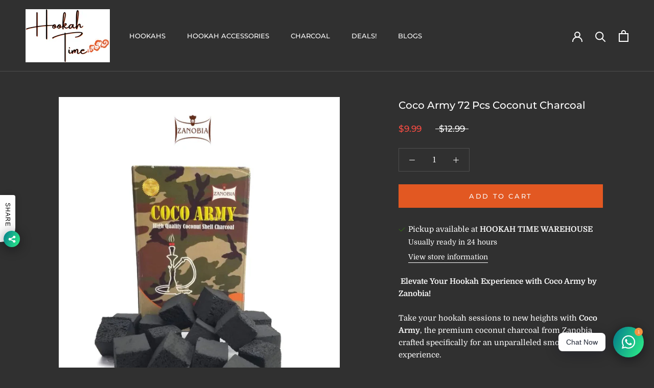

--- FILE ---
content_type: image/svg+xml
request_url: https://hookahtime.ca/cdn/shop/t/3/assets/cursor-zoom-in.svg?v=8555430527089850481642454760
body_size: -680
content:
<svg width="35" height="35" viewBox="0 0 35 35" xmlns="http://www.w3.org/2000/svg">
  <g fill="none" fill-rule="nonzero">
    <circle fill="#303030" cx="17.5" cy="17.5" r="17.5"/>
    <path fill="#ffffff" d="M24 18h-6v6h-1v-6h-6v-1h6v-6h1v6h6"/>
  </g>
</svg>

--- FILE ---
content_type: text/javascript
request_url: https://hookahtime.ca/cdn/shop/t/3/assets/custom.js?v=183944157590872491501627419122
body_size: -546
content:
//# sourceMappingURL=/cdn/shop/t/3/assets/custom.js.map?v=183944157590872491501627419122
